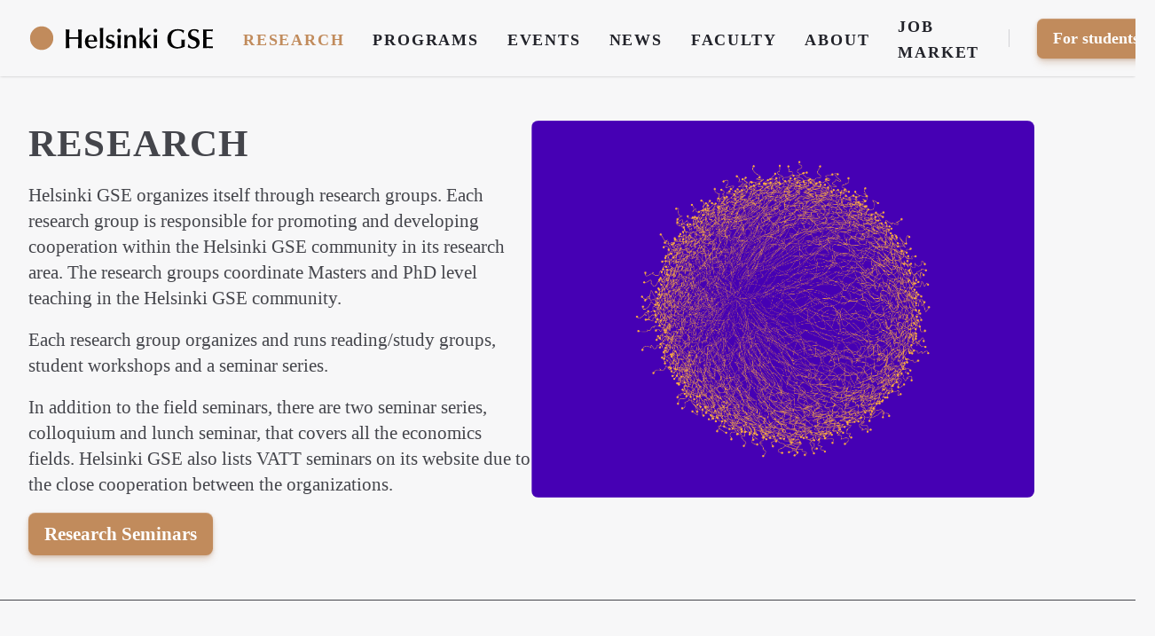

--- FILE ---
content_type: text/html; charset=UTF-8
request_url: https://www.helsinkigse.fi/research
body_size: 5881
content:
<!doctype html>
<html lang="en">

<head>
	<meta charset="utf-8">
<meta http-equiv="x-ua-compatible" content="ie=edge">
<meta name="viewport" content="width=device-width, initial-scale=1, shrink-to-fit=no">

<title>Research</title>
<base href="https://www.helsinkigse.fi">
<meta name="robots" content="index, follow, noodp">
<link as="style" href="https://www.helsinkigse.fi/assets/css/style-min.css?v=1687249479" rel="preload">
<link as="script" href="https://www.helsinkigse.fi/assets/js/morphdom-umd-min.js?v=1686517401" rel="preload">
<link as="script" href="https://www.helsinkigse.fi/assets/js/frontend-min.js?v=1686517401" rel="preload">

<meta name="author" content="Helsinki GSE">

<meta name="description" content="">

<link href="https://www.helsinkigse.fi/assets/css/style-min.css?v=1687249479" rel="stylesheet">

<script src="https://www.helsinkigse.fi/assets/js/morphdom-umd-min.js?v=1686517401"></script>
<script defer src="https://www.helsinkigse.fi/assets/js/frontend-min.js?v=1686517401"></script>
<script defer src="https://www.helsinkigse.fi/assets/js/site-min.js?v=1686517401"></script>

<link href="https://www.helsinkigse.fi/feed" rel="alternate" title="Helsinki GSE" type="application/rss+xml">
<!-- Facebook Meta Tags -->
<meta property="og:url" content="https://www.helsinkigse.fi/research">
<meta property="og:type" content="website">
<meta property="og:title" content="Research">
<meta property="og:description" content="">
<meta property="og:image" content="https://www.helsinkigse.fi/assets/images/meta/hgse-default.png">

<!-- Twitter Meta Tags -->
<meta name="twitter:card" content="summary_large_image">
<meta property="twitter:domain" content="www.helsinkigse.fi">
<meta property="twitter:url" content="https://www.helsinkigse.fi/research">
<meta name="twitter:title" content="Research">
<meta name="twitter:description" content="">
<meta name="twitter:image" content="https://www.helsinkigse.fi/assets/images/meta/hgse-default.png">
	<script>
		document.getElementsByTagName("html")[0].className += " js";
	</script>
	<link rel="icon" type="image/svg+xml" href="assets/img/favicon.svg">
</head>

<body>
	<div id="page" class="page builder">
		<a href="https://www.helsinkigse.fi/research#main-content" class="skip-link">Skip to main content</a>
		<header class="header position-relative js-header shadow-xs bg-lighter">
	<div class="header__container container max-width-xl">
		<div class="header__logo">
			<a class="logotype" href="https://www.helsinkigse.fi">
				<svg viewBox="0 0 256 36"><defs><style>.b{fill:#c18b5c;}</style></defs><g><path d="M68.52,19.06c-2-.07-4-.15-6.01-.15-2.11,0-4.23,.07-6.34,.15v3.71c0,4.78,.15,6.45,.33,8.79-.56-.04-1.52-.22-2.56-.22-.89,0-1.74,.15-2.63,.22,.3-5.64,.33-11.24,.33-16.87,0-2.89-.11-5.71-.37-8.57,.74,.07,2.08,.22,2.67,.22,.71,0,2.08-.15,2.56-.22-.19,2.04-.33,3.63-.33,10.57,1.85,.07,3.75,.15,5.6,.15,2.26,0,4.49-.07,6.75-.15,0-.96-.04-5.45-.07-6.38,0-1.15-.04-1.45-.19-4.19,.7,.07,1.89,.22,2.71,.22,.67,0,1.89-.15,2.6-.22-.48,3.86-.52,12.83-.52,16.69,0,2.93,0,6.08,.37,8.75-.89-.07-1.82-.22-2.71-.22-.78,0-1.74,.15-2.52,.22,.04-.67,.3-5.15,.3-6.53l.04-5.97Z"/><path d="M82.25,22.81c0,1.37,0,7.01,5.9,7.01,1.67,0,4.04-.93,5.27-2.34l.41,.26c-.11,.26-.22,.52-.3,.78l-.33,1.59c-.26,.3-2.67,1.89-6.23,1.89-1.37,0-4.67-.37-6.71-2.45-2.45-2.48-2.48-5.79-2.48-7.08,0-6.16,4.23-8.97,8.6-8.97,1.37,0,5.12,0,6.97,3.37,.63,1.19,1.19,3.12,1.08,5.93h-12.16Zm7.9-1.82c0-1.82,0-6.01-3.71-6.01s-4.04,4.6-4.12,6.01h7.83Z"/><path d="M100.57,4.3c1.22,0,1.63-.11,2.37-.22-.37,4.01-.37,9.83-.37,13.65,0,.74-.11,9.64,.33,13.83-.74-.07-1.48-.22-2.26-.22-.63,0-1.26,.07-2.56,.22,.41-2.86,.37-13.87,.37-14.76,0-6.9-.19-9.83-.44-12.72,.93,.15,1.37,.22,2.56,.22Z"/><path d="M107.89,27.37c.33,.78,1.11,2.82,4.56,2.82,1.85,0,2.78-1.3,2.78-2.63,0-1.56-1.45-2.04-3.19-2.71-.48-.19-2.23-.78-2.52-.93-.74-.37-2.93-1.34-2.93-4.71s2.34-5.71,6.45-5.71c2.23,0,3.89,.67,4.97,1.11-.74,1.45-.85,2.48-.93,3.3h-.59c-.59-1.19-1.3-2.6-3.56-2.6-1.78,0-3,.93-3,2.45,0,1.63,1.26,2.04,4.04,2.97,2.34,.78,5.01,1.63,5.01,5.23,0,2.3-1.82,6.12-7.08,6.12-2.11,0-3.6-.63-5.49-1.45,.11-.3,.41-1,.56-1.56,.19-.63,.19-1.3,.26-1.71h.67Z"/><path d="M122.17,7.79c0-1.37,1.19-2.6,2.56-2.6s2.6,1.22,2.6,2.6-1.26,2.56-2.6,2.56-2.56-1.15-2.56-2.56Zm.45,19.77c.07-1.89,.11-3.23,.11-4.6,0-2.63-.11-6.6-.37-9.2,.74,.11,1.41,.22,2.48,.22s1.71-.11,2.3-.22l-.07,1.67c-.07,1.56-.22,5.01-.22,6.34,0,1.63,.07,5.45,.11,6.75,0,.48,.15,2.6,.15,3.04-.7-.11-1.34-.22-2.15-.22s-1.67,.11-2.52,.22l.19-4.01Z"/><path d="M147.76,27c0,1.85,.11,3.71,.26,4.56-.82-.07-1.6-.22-2.41-.22s-1.71,.15-2.41,.22c.3-1.78,.45-5.27,.45-7.01,0-1.93,0-4.97-.26-5.97-.45-1.74-1.85-2.45-3.45-2.45-1.41,0-2.71,.93-3.3,2.15-.52,1.08-.63,3.63-.63,4.9,0,3.37,.07,5.86,.26,8.38-.37-.04-2-.22-2.34-.22-.74,0-1.56,.11-2.34,.22,.33-4.93,.37-5.49,.37-9.9,0-4.71-.04-5.16-.3-7.9,.37,.07,1.11,.22,2.45,.22,1,0,1.45-.11,2.04-.22-.19,1.08-.19,1.22-.19,3.08,1.52-2.04,2.89-3.26,5.75-3.26,4.04,0,6.19,2.3,6.19,6.27,0,1.04-.15,5.34-.15,7.16Z"/><path d="M156.98,24.36c0,1.71,.04,5.71,.19,7.19-.48-.11-1.41-.22-2.19-.22s-1.6,.11-2.45,.22c.11-1.56,.26-3.78,.26-7.83,0-1.11,.07-6.08,.07-7.08,0-2.26,0-8.86-.37-12.57,.78,.15,1.63,.19,2.48,.22,1,0,1.63-.07,2.34-.22l-.15,2.37c-.19,3.34-.22,10.68-.22,12.05,0,.59,.04,2.04,.04,2.63,0,.26,.04,.48,.19,.48,.19,0,.3-.04,.56-.26,1.34-1.15,5.38-5.79,6.68-7.6,.45,.07,1.71,.22,2.37,.22,.82,0,1.41-.04,2-.22l.07,.22c-2.6,2.11-4.93,4.19-7.64,6.6l2.89,4.01c.41,.56,2.11,2.97,2.48,3.45,1.82,2.37,2.19,2.82,2.74,3.34l-.04,.19c-.56-.04-2.52-.22-3.45-.22-.78,0-1.67,.11-2.56,.22-.41-.63-2.08-3.45-2.45-4.01l-2.26-3.34c-1-1.48-1.08-1.45-1.34-1.45s-.26,.3-.26,.85v.74Z"/><path d="M171.98,7.79c0-1.37,1.19-2.6,2.56-2.6s2.6,1.22,2.6,2.6-1.26,2.56-2.6,2.56-2.56-1.15-2.56-2.56Zm.45,19.77c.07-1.89,.11-3.23,.11-4.6,0-2.63-.11-6.6-.37-9.2,.74,.11,1.41,.22,2.48,.22s1.71-.11,2.3-.22l-.07,1.67c-.07,1.56-.22,5.01-.22,6.34,0,1.63,.07,5.45,.11,6.75,0,.48,.15,2.6,.15,3.04-.7-.11-1.34-.22-2.15-.22s-1.67,.11-2.52,.22l.19-4.01Z"/><path d="M205.39,5.82c3.04,0,5.71,.52,8.68,1.85l-1.11,3.63h-.37c-.45-.89-1.74-3.49-7.08-3.49-6.19,0-9.49,4.08-9.49,11.09,0,2.82,.52,5.49,2.26,7.75,1.34,1.74,3.34,3.37,6.71,3.37,1.74,0,3.78-.37,5.27-1.34,.11-2.6,.11-2.89,.11-3.37,0-1.82-.11-3.63-.22-5.45,.82,.11,1.67,.26,2.63,.26,1.04,0,1.56-.11,2.34-.26-.22,1.34-.3,5.23-.3,6.23,0,1.41,.04,2.34,.11,3.37-3.15,1.67-7.2,2.6-10.76,2.6-7.23,0-13.24-4.49-13.24-12.83,0-7.45,4.56-13.43,14.46-13.43Z"/><path d="M220.35,25.99c1.71,3.71,3.56,4.26,5.75,4.26,2.93,0,4.86-1.97,4.86-4.64,0-2.93-2.34-3.97-3.04-4.26-1.04-.45-2.78-1.11-3.82-1.56-3.6-1.6-4.67-3.49-4.67-6.56,0-3.26,1.93-7.42,8.64-7.42,2.71,0,4.34,.7,6.16,1.52-.74,1.82-.82,2.11-1.15,3.52h-.52c-.56-2.11-2.52-3.23-4.86-3.23-2.93,0-4.38,1.82-4.38,4.01,0,2.71,1.89,3.45,5.15,4.71,2.86,1.11,3.97,1.52,5.04,2.71,1.56,1.67,1.82,3.86,1.82,4.9,0,3.78-2.63,8.12-9.42,8.12-3.19,0-5.6-1.22-6.94-1.89,.63-1.93,.67-2.41,.85-4.19h.52Z"/><path d="M244.87,17.13c1.89,0,6.05-.04,8.01-.26-.11,.41-.19,.78-.19,1.34,0,.52,.07,1,.19,1.26-.96-.07-1.93-.15-2.86-.19-1.71-.04-3.45-.07-5.15-.07v10.05c.96,0,5.71-.11,8.86-.26-.15,.33-.19,.7-.19,1.22,0,.56,.04,.93,.19,1.34-2.23-.15-4.45-.22-6.82-.22-2.23,0-4.56,.07-6.94,.22,.07-1.56,.15-3.08,.19-4.64,.07-2.15,.15-6.68,.15-8.38,0-1.56-.07-8.72-.33-12.42,1.82,.11,4.71,.22,6.71,.22,1.71,0,4.15-.15,6.82-.22-.11,.45-.19,.74-.19,1.19,0,.56,.07,1.08,.19,1.37l-3.49-.19c-1.37-.07-1.74-.07-5.15-.07v8.72Z"/></g><circle class="b" cx="18.26" cy="18" r="16"/></svg>			</a>
		</div>

		<button class="btn btn--subtle header__trigger js-header__trigger" aria-label="Toggle menu" aria-expanded="false" aria-controls="header-nav">
			<i class="header__trigger-icon" aria-hidden="true"></i>
			<span>Menu</span>
		</button>

		<nav class="header__nav js-header__nav" id="header-nav" role="navigation" aria-label="Main">
			<div class="header__nav-inner">
				<div class="header__label">Main menu</div>

				
					<ul class="header__list" role="navigation" aria-label="Main">
													<li class="header__item">
								<a href="https://www.helsinkigse.fi/research" class="header__link"  aria-current="page">
									Research								</a>
							</li>
													<li class="header__item">
								<a href="https://www.helsinkigse.fi/programs" class="header__link" >
									Programs								</a>
							</li>
													<li class="header__item">
								<a href="https://www.helsinkigse.fi/events" class="header__link" >
									Events								</a>
							</li>
													<li class="header__item">
								<a href="https://www.helsinkigse.fi/articles" class="header__link" >
									News								</a>
							</li>
													<li class="header__item">
								<a href="https://www.helsinkigse.fi/faculty" class="header__link" >
									Faculty								</a>
							</li>
													<li class="header__item">
								<a href="https://www.helsinkigse.fi/about" class="header__link" >
									About								</a>
							</li>
													<li class="header__item">
								<a href="https://www.helsinkigse.fi/job-market-2025" class="header__link" >
									Job Market								</a>
							</li>
						
													<li class="header__item header__item--divider" aria-hidden="true"></li>
							<li class="header__item">
								<button class="header__nav-btn btn btn--primary" aria-controls="drawer-3">For students</button>
							</li>
						
					</ul>
				
			</div>
		</nav>

	</div>
</header>


	<div class="drawer drawer--modal js-drawer js-drawer--modal" id="drawer-3" data-theme="brand">
	<div class="drawer__content bg-light inner-glow shadow-md" role="alertdialog" aria-labelledby="drawer-title-3">
		<div class="drawer__body padding-md js-drawer__body">

			<div class="flow">

								<h4 id="drawer-title-3">For students:</h4>
				
				<ul aria-label="Links to studies" role="list">
										<li>
						<a href="https://www.helsinkigse.fi/studies/courses"
							>
							Courses						</a>
					</li>
										<li>
						<a href="https://www.helsinkigse.fi/studies/studies-faq"
							>
							FAQ						</a>
					</li>
										<li>
						<a href="https://www.helsinkigse.fi/studies"
							>
							Studies						</a>
					</li>
									</ul>

			</div>

		</div>

		<button
			class="reset drawer__close-btn position-fixed top-0 right-0 z-index-fixed-element margin-xs js-drawer__close js-tab-focus">
			<svg class="icon icon--xs" viewBox="0 0 16 16">
				<title>Close drawer panel</title>
				<g stroke-width="2" stroke="currentColor" fill="none" stroke-linecap="round" stroke-linejoin="round"
					stroke-miterlimit="10">
					<line x1="13.5" y1="2.5" x2="2.5" y2="13.5"></line>
					<line x1="2.5" y1="2.5" x2="13.5" y2="13.5"></line>
				</g>
			</svg>
		</button>
	</div>
</div>

		<!-- $page->template() ?>
		 $page->intendedTemplate() -->
<main class="page-main">
	
<section
    class=" text- padding-y-lg "
    id="119225fe-701e-4074-8bb0-b505f0f1f119">
    <div class="container max-width-xl">
        <div
            class="grid gap-md gap-xl@sm  ">
                        <div class="col-6@sm">
                <div class="blocks flow prose ">
                                        <div id="2f526c9e-bd2c-4f28-a0f0-324d6c854cac" class="block block-type-heading">
                        <h1    class="heading toc-content__target "
    id="research">
    Research </h1>                    </div>
                                        <div id="6a55369d-00b7-401c-85ce-0c3957ffb0f9" class="block block-type-text">
                        
<p class="">Helsinki GSE organizes itself through <em>research groups</em>. Each research group is responsible for promoting and developing cooperation within the Helsinki GSE community in its research area. The research groups coordinate Masters and PhD level teaching in the Helsinki GSE community.</p>                    </div>
                                        <div id="caa5ac00-d023-4794-a70c-ed947b2fa93d" class="block block-type-text">
                        
<p class="default">Each research group organizes and runs reading/study groups, student workshops and a seminar series.</p>                    </div>
                                        <div id="d6e97b8b-1e5d-45c4-8556-d4a9399b45fa" class="block block-type-text">
                        
<p class="default">In addition to the field seminars, there are two seminar series, colloquium and lunch seminar, that covers all the economics fields. Helsinki GSE also lists VATT seminars on its website due to the close cooperation between the organizations.</p>                    </div>
                                        <div id="3f8e4a6e-eb32-4f9f-9778-6ad66efef865" class="block block-type-button">
                        <a class="btn btn--primary" href="https://www.helsinkigse.fi/seminars">
	Research Seminars</a>                    </div>
                                    </div>
            </div>
                        <div class="col-6@sm">
                <div class="blocks flow prose ">
                                        <div id="6d05bd50-fae9-4907-b373-daadde0a89ff" class="block block-type-image">
                        <figure data-ratio="auto" class="image">
		<img src="https://www.helsinkigse.fi/media/pages/research/8b9a48303c-1685519837/cover_1-copy-7@2x.png" alt="Research at Helsinki GSE">
	
		</figure>
	                    </div>
                                    </div>
            </div>
                    </div>
    </div>
</section>
<section
    class=" text- padding-y-lg border-top"
    id="89c6de08-6133-4dcc-baea-e8c32123ee57">
    <div class="container max-width-xl">
        <div
            class="grid gap-md gap-xl@sm  ">
                        <div class="col-6@sm">
                <div class="blocks flow prose sticky">
                                        <div id="3518b9d2-3c71-4b9a-9d1a-c3e4d59e5490" class="block block-type-heading">
                        <h2    class="heading toc-content__target  label"
    id="discussion-papers">
    Discussion Papers         </h2>                    </div>
                                    </div>
            </div>
                        <div class="col-6@sm">
                <div class="blocks flow prose sticky">
                                        <div id="a136741e-c58b-43aa-9e70-c85c647d0304" class="block block-type-pages">
                        	<ul class="flow flow--xs" role="list">
					<li>
				<a class="flex items-center gap-sm links--block__label" href="https://www.helsinkigse.fi/discussion-papers">
					<svg class="icon" aria-hidden="true" viewBox="0 0 24 24"><title>circle-arrow-right</title><g fill="#c28d5d"><path d="M24,12A12,12,0,1,0,12,24,12.013,12.013,0,0,0,24,12ZM12.283,16.451A.5.5,0,0,1,12,16V13H7a1,1,0,0,1,0-2h5V8a.5.5,0,0,1,.812-.391l5,4a.517.517,0,0,1,0,.782l-5,4A.5.5,0,0,1,12.283,16.451Z" fill="#c28d5d"></path></g></svg>					<span>Helsinki GSE Discussion Papers</span>
				</a>
			</li>
			</ul>
                    </div>
                                    </div>
            </div>
                    </div>
    </div>
</section>
<section
    class=" text- padding-y-lg border-top"
    id="9c25a97d-c46f-449c-b87d-d2b1d366234b">
    <div class="container max-width-xl">
        <div
            class="grid gap-md gap-xl@sm  ">
                        <div class="col-6@sm">
                <div class="blocks flow prose sticky">
                                        <div id="aab510f8-501a-4b8f-8ad3-99b8781990e5" class="block block-type-heading">
                        <h2    class="heading toc-content__target  label"
    id="doctoral-dissertations">
    Doctoral Dissertations         </h2>                    </div>
                                    </div>
            </div>
                        <div class="col-6@sm">
                <div class="blocks flow prose sticky">
                                        <div id="089a2e29-51f1-4d87-80ce-c9f8758684a9" class="block block-type-pages">
                        	<ul class="flow flow--xs" role="list">
					<li>
				<a class="flex items-center gap-sm links--block__label" href="https://www.helsinkigse.fi/doctoral-dissertations">
					<svg class="icon" aria-hidden="true" viewBox="0 0 24 24"><title>circle-arrow-right</title><g fill="#c28d5d"><path d="M24,12A12,12,0,1,0,12,24,12.013,12.013,0,0,0,24,12ZM12.283,16.451A.5.5,0,0,1,12,16V13H7a1,1,0,0,1,0-2h5V8a.5.5,0,0,1,.812-.391l5,4a.517.517,0,0,1,0,.782l-5,4A.5.5,0,0,1,12.283,16.451Z" fill="#c28d5d"></path></g></svg>					<span>Doctoral Dissertations</span>
				</a>
			</li>
			</ul>
                    </div>
                                    </div>
            </div>
                    </div>
    </div>
</section>
<section
    class=" text- padding-y-lg border-top"
    id="eff73cdd-edf4-45b9-a125-b1121d07b094">
    <div class="container max-width-xl">
        <div
            class="grid gap-md gap-xl@sm  ">
                        <div class="col-6@sm">
                <div class="blocks flow prose sticky">
                                        <div id="e1fd35a3-f0ec-450d-827f-d2660e802242" class="block block-type-heading">
                        <h2    class="heading toc-content__target  label"
    id="research-groups">
    Research groups         </h2>                    </div>
                                    </div>
            </div>
                        <div class="col-6@sm">
                <div class="blocks flow prose sticky">
                                        <div id="74855acc-6e8b-4849-bc51-b56dd455c3c5" class="block block-type-pages">
                        	<ul class="flow flow--xs" role="list">
					<li>
				<a class="flex items-center gap-sm links--block__label" href="https://www.helsinkigse.fi/groups/behavioral-and-experimental-economics">
					<svg class="icon" aria-hidden="true" viewBox="0 0 24 24"><title>circle-arrow-right</title><g fill="#c28d5d"><path d="M24,12A12,12,0,1,0,12,24,12.013,12.013,0,0,0,24,12ZM12.283,16.451A.5.5,0,0,1,12,16V13H7a1,1,0,0,1,0-2h5V8a.5.5,0,0,1,.812-.391l5,4a.517.517,0,0,1,0,.782l-5,4A.5.5,0,0,1,12.283,16.451Z" fill="#c28d5d"></path></g></svg>					<span>Behavioral and Experimental Economics</span>
				</a>
			</li>
					<li>
				<a class="flex items-center gap-sm links--block__label" href="https://www.helsinkigse.fi/groups/development-economics">
					<svg class="icon" aria-hidden="true" viewBox="0 0 24 24"><title>circle-arrow-right</title><g fill="#c28d5d"><path d="M24,12A12,12,0,1,0,12,24,12.013,12.013,0,0,0,24,12ZM12.283,16.451A.5.5,0,0,1,12,16V13H7a1,1,0,0,1,0-2h5V8a.5.5,0,0,1,.812-.391l5,4a.517.517,0,0,1,0,.782l-5,4A.5.5,0,0,1,12.283,16.451Z" fill="#c28d5d"></path></g></svg>					<span>Development Economics</span>
				</a>
			</li>
					<li>
				<a class="flex items-center gap-sm links--block__label" href="https://www.helsinkigse.fi/groups/econometrics">
					<svg class="icon" aria-hidden="true" viewBox="0 0 24 24"><title>circle-arrow-right</title><g fill="#c28d5d"><path d="M24,12A12,12,0,1,0,12,24,12.013,12.013,0,0,0,24,12ZM12.283,16.451A.5.5,0,0,1,12,16V13H7a1,1,0,0,1,0-2h5V8a.5.5,0,0,1,.812-.391l5,4a.517.517,0,0,1,0,.782l-5,4A.5.5,0,0,1,12.283,16.451Z" fill="#c28d5d"></path></g></svg>					<span>Econometrics</span>
				</a>
			</li>
					<li>
				<a class="flex items-center gap-sm links--block__label" href="https://www.helsinkigse.fi/groups/economics-of-education">
					<svg class="icon" aria-hidden="true" viewBox="0 0 24 24"><title>circle-arrow-right</title><g fill="#c28d5d"><path d="M24,12A12,12,0,1,0,12,24,12.013,12.013,0,0,0,24,12ZM12.283,16.451A.5.5,0,0,1,12,16V13H7a1,1,0,0,1,0-2h5V8a.5.5,0,0,1,.812-.391l5,4a.517.517,0,0,1,0,.782l-5,4A.5.5,0,0,1,12.283,16.451Z" fill="#c28d5d"></path></g></svg>					<span>Economics of Education</span>
				</a>
			</li>
					<li>
				<a class="flex items-center gap-sm links--block__label" href="https://www.helsinkigse.fi/groups/environmental-economics">
					<svg class="icon" aria-hidden="true" viewBox="0 0 24 24"><title>circle-arrow-right</title><g fill="#c28d5d"><path d="M24,12A12,12,0,1,0,12,24,12.013,12.013,0,0,0,24,12ZM12.283,16.451A.5.5,0,0,1,12,16V13H7a1,1,0,0,1,0-2h5V8a.5.5,0,0,1,.812-.391l5,4a.517.517,0,0,1,0,.782l-5,4A.5.5,0,0,1,12.283,16.451Z" fill="#c28d5d"></path></g></svg>					<span>Environmental Economics</span>
				</a>
			</li>
					<li>
				<a class="flex items-center gap-sm links--block__label" href="https://www.helsinkigse.fi/groups/industrial-organization">
					<svg class="icon" aria-hidden="true" viewBox="0 0 24 24"><title>circle-arrow-right</title><g fill="#c28d5d"><path d="M24,12A12,12,0,1,0,12,24,12.013,12.013,0,0,0,24,12ZM12.283,16.451A.5.5,0,0,1,12,16V13H7a1,1,0,0,1,0-2h5V8a.5.5,0,0,1,.812-.391l5,4a.517.517,0,0,1,0,.782l-5,4A.5.5,0,0,1,12.283,16.451Z" fill="#c28d5d"></path></g></svg>					<span>Industrial Organization</span>
				</a>
			</li>
					<li>
				<a class="flex items-center gap-sm links--block__label" href="https://www.helsinkigse.fi/groups/labor-economics">
					<svg class="icon" aria-hidden="true" viewBox="0 0 24 24"><title>circle-arrow-right</title><g fill="#c28d5d"><path d="M24,12A12,12,0,1,0,12,24,12.013,12.013,0,0,0,24,12ZM12.283,16.451A.5.5,0,0,1,12,16V13H7a1,1,0,0,1,0-2h5V8a.5.5,0,0,1,.812-.391l5,4a.517.517,0,0,1,0,.782l-5,4A.5.5,0,0,1,12.283,16.451Z" fill="#c28d5d"></path></g></svg>					<span>Labor Economics</span>
				</a>
			</li>
					<li>
				<a class="flex items-center gap-sm links--block__label" href="https://www.helsinkigse.fi/groups/macroeconomics">
					<svg class="icon" aria-hidden="true" viewBox="0 0 24 24"><title>circle-arrow-right</title><g fill="#c28d5d"><path d="M24,12A12,12,0,1,0,12,24,12.013,12.013,0,0,0,24,12ZM12.283,16.451A.5.5,0,0,1,12,16V13H7a1,1,0,0,1,0-2h5V8a.5.5,0,0,1,.812-.391l5,4a.517.517,0,0,1,0,.782l-5,4A.5.5,0,0,1,12.283,16.451Z" fill="#c28d5d"></path></g></svg>					<span>Macroeconomics</span>
				</a>
			</li>
					<li>
				<a class="flex items-center gap-sm links--block__label" href="https://www.helsinkigse.fi/groups/microeconomics">
					<svg class="icon" aria-hidden="true" viewBox="0 0 24 24"><title>circle-arrow-right</title><g fill="#c28d5d"><path d="M24,12A12,12,0,1,0,12,24,12.013,12.013,0,0,0,24,12ZM12.283,16.451A.5.5,0,0,1,12,16V13H7a1,1,0,0,1,0-2h5V8a.5.5,0,0,1,.812-.391l5,4a.517.517,0,0,1,0,.782l-5,4A.5.5,0,0,1,12.283,16.451Z" fill="#c28d5d"></path></g></svg>					<span>Microeconomics</span>
				</a>
			</li>
					<li>
				<a class="flex items-center gap-sm links--block__label" href="https://www.helsinkigse.fi/groups/public-economics">
					<svg class="icon" aria-hidden="true" viewBox="0 0 24 24"><title>circle-arrow-right</title><g fill="#c28d5d"><path d="M24,12A12,12,0,1,0,12,24,12.013,12.013,0,0,0,24,12ZM12.283,16.451A.5.5,0,0,1,12,16V13H7a1,1,0,0,1,0-2h5V8a.5.5,0,0,1,.812-.391l5,4a.517.517,0,0,1,0,.782l-5,4A.5.5,0,0,1,12.283,16.451Z" fill="#c28d5d"></path></g></svg>					<span>Public Economics</span>
				</a>
			</li>
					<li>
				<a class="flex items-center gap-sm links--block__label" href="https://www.helsinkigse.fi/groups/urban-economics">
					<svg class="icon" aria-hidden="true" viewBox="0 0 24 24"><title>circle-arrow-right</title><g fill="#c28d5d"><path d="M24,12A12,12,0,1,0,12,24,12.013,12.013,0,0,0,24,12ZM12.283,16.451A.5.5,0,0,1,12,16V13H7a1,1,0,0,1,0-2h5V8a.5.5,0,0,1,.812-.391l5,4a.517.517,0,0,1,0,.782l-5,4A.5.5,0,0,1,12.283,16.451Z" fill="#c28d5d"></path></g></svg>					<span>Urban Economics</span>
				</a>
			</li>
			</ul>
                    </div>
                                    </div>
            </div>
                    </div>
    </div>
</section>

</main>

<div class="page-footer" data-theme="brand">

    
    <!-- Footer section (excluded from singles) -->
                <section
        class=" text- padding-y-lg "
        id="86f11957-dfb1-401e-b629-2065d13a1def">
        <div class="container max-width-xl">
            <div
                class="grid gap-md gap-xl@sm  ">
                                <div class="col-12@sm">
                    <div
                        class="blocks flow prose ">
                                                <div id="77978e65-3164-4a37-a6da-06e9f8019566" class="block block-type-text">
                            
<p class="default"><a href="/privacy-policy" title="Privacy Policy and Accessibility Statement" rel="noreferrer">Privacy Policy and Accessibility Statement</a></p>                        </div>
                                            </div>
                </div>
                            </div>
        </div>
    </section>
            
    <footer class="bg-darker padding-y-lg">
        <div class="container max-width-xl">
            <div class="flex gap-xs">
                <span>2026</span>
                <a href="https://www.helsinkigse.fi">Helsinki GSE</a>
            </div>
        </div>
    </footer>

</div>

<!-- Back to top -->
<a class="back-to-top js-back-to-top" href="#page" data-offset="100" data-duration="300">
    <svg class="icon" viewBox="0 0 20 20">
        <polyline points="2 13 10 5 18 13" fill="none" stroke="currentColor" stroke-linecap="round"
            stroke-linejoin="round" stroke-width="2" />
    </svg>
</a></div><!-- page -->
</body>

</html>